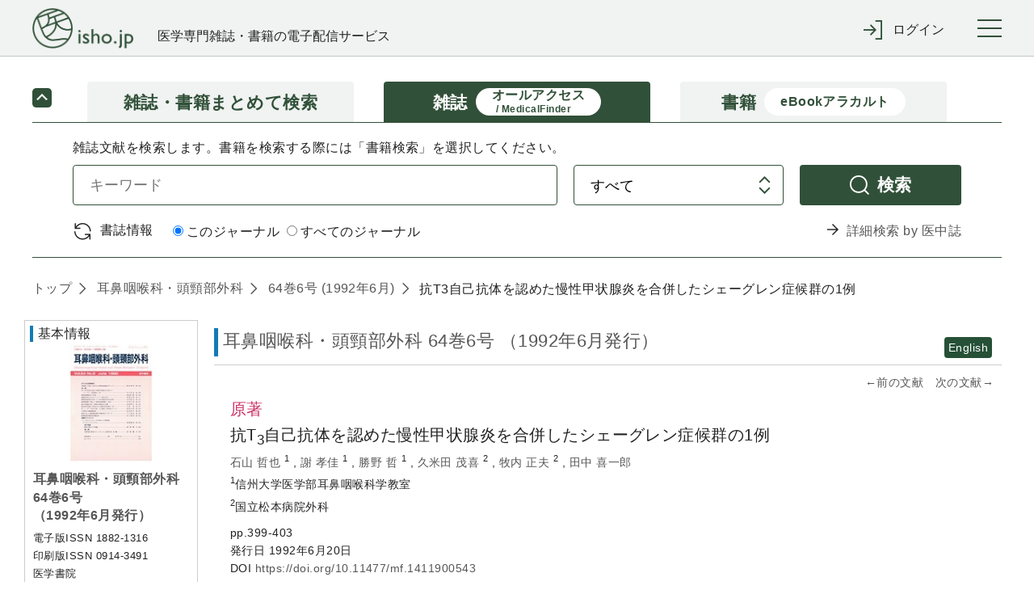

--- FILE ---
content_type: text/html;charset=UTF-8
request_url: https://webview.isho.jp/journal/detail/abs/10.11477/mf.1411900543
body_size: 101231
content:
<!DOCTYPE html PUBLIC "-//W3C//DTD XHTML 1.0 Strict//EN" "http://www.w3.org/TR/xhtml1/DTD/xhtml1-strict.dtd">

<html xmlns="http://www.w3.org/1999/xhtml">
<head>
  <script type="text/javascript" src="https://platform-api.sharethis.com/js/sharethis.js#property=6541f7f06bfce300199ee0ac&amp;product=inline-share-buttons&amp;source=platform" async="async" xml:space="preserve"></script>
  
  <!-- Google Tag Manager -->
  <script xml:space="preserve">
    /*<![CDATA[*/(function(w,d,s,l,i){w[l]=w[l]||[];w[l].push({'gtm.start':
    new Date().getTime(),event:'gtm.js'});var f=d.getElementsByTagName(s)[0],
    j=d.createElement(s),dl=l!='dataLayer'?'&l='+l:'';j.async=true;j.src=
    'https://www.googletagmanager.com/gtm.js?id='+i+dl;f.parentNode.insertBefore(j,f);
    })(window,document,'script','dataLayer','GTM-NVRRWBD');/*]]>*/
  </script>
  <!-- End Google Tag Manager -->

  
  <meta charset="UTF-8" />
  <meta http-equiv="X-UA-Compatible" content="IE=edge" />
  
    <title>抗T&lt;sub&gt;3&lt;/sub&gt;自己抗体を認めた慢性甲状腺炎を合併したシェーグレン症候群の1例 (耳鼻咽喉科・頭頸部外科 64巻6号) | 医書.jp</title>
  
  
  <meta name="author" content="" />
  <meta name="viewport" content="width=device-width, initial-scale=1" />

  <meta name="format-detection" content="telephone=no" />
  <meta name="format-detection" content="email=no" />
  <meta name="keywords" content="医学,医学書,看護,電子書籍,オンラインジャーナル,医療" />
  <meta name="description" content="No.1 医学電子出版物配信サイトへ！医書.jpは医学専門書籍・雑誌の幅広い医学情報を共通プラットフォームより配信します" />
  <meta property="og:site_name" content="医書ジェーピー" />
  <meta property="og:title" content="医学・医療の電子コンテンツ配信サービス" />
  <meta property="og:type" content="website" />
  <meta property="og:description" content="医書.jpは医学専門書籍・雑誌の幅広い医療情報を共通プラットフォームより配信します" />
  <meta property="og:image" content="" />
  <meta property="og:url" content="" />

  
  <link href="/css/front/layout.css" rel="stylesheet" />
  <link href="/css/front/main.css" rel="stylesheet" />
  <link href="/css/front/drawer.css" rel="stylesheet" />
  <link href="/css/front/layout2.css" rel="stylesheet" />
  <link rel="shortcut icon" href="/image/favicon.ico" />

  
  <script type="text/javascript" src="/js/jquery-2.2.3.min.js" xml:space="preserve"></script>
  <script type="text/javascript" src="/js/js.cookie.js" xml:space="preserve"></script>
  <script type="text/javascript" src="/js/front/xdr.js" xml:space="preserve"></script>
  <script type="text/javascript" src="/js/front/common.js" xml:space="preserve"></script>
  <script type="text/javascript" src="/js/front/common/jquery-3.4.1.min.js" xml:space="preserve"></script>
  <script type="text/javascript" src="/js/front/jquery.ellipsis.min.js" xml:space="preserve"></script>
  <script type="text/javascript" src="/js/front/common/iscroll.js" xml:space="preserve"></script>
  <script type="text/javascript" src="/js/front/common/drawer.js" xml:space="preserve"></script>
  <script type="text/javascript" src="/js/front/common/common.js" xml:space="preserve"></script>

  <script type="text/javascript" xml:space="preserve">
    /*<![CDATA[*/
    // ログイン表示
    function loginDisplay(loginType) {
      var postUrl = "/login/check-browser";
      $.ajax({
      url: postUrl,
      type: "POST",
      async: false,
      }).done(function(data) {
          if (data[0] == 'OK'){
              $('#loginMessage').remove();

          } else {
              document.getElementById("btnLogin").disabled = "true";
              htmlString = "<div id='loginMessage' class='tabContents'><div class='pageMsg caution'><p>";
              for (i = 0; i < 10; i++) {
                  if (data[i] != null) {
                      htmlString = htmlString + data[i] + "<br>";
                  }
              }
              htmlString = htmlString + "</p></div></div>";
              var div = document.getElementById(loginType);
              div.innerHTML = htmlString;
          }
      }).fail(function(xhr, status, error) {
          // 通信失敗時の処理
          $('#loginMessage').remove();
      }).always(function(arg1, status, arg2) {
          // 通信完了時の処理
          document.getElementById('loginArea').style.display = "";
      });
    }

　　// タブレット、スマホのメニュー表示
  $(function () {
      $(".menuInner .loginWrapperInner").css("display", "none");
      $('#menuTrigger').click(function () {
          if ($('.menuInner .loginWrapperInner').is(':hidden')) {
              if ($(this).hasClass("notlogin")) {
                $('#loginArea').slideDown();
              }
              $('.menuInner .loginWrapperInner').slideDown();
          } else {
              $('#loginArea').slideUp();
              $('.menuInner .loginWrapperInner').slideUp();
          }
      });
  });

    // 閉じる(ログイン)
    function loginClose() {
      document.getElementById('loginArea').style.display = "none";
      document.loginForm.id.value = "";
      document.loginForm.password.value = "";
      document.getElementById("btnLogin").disabled = "";
      $('#loginMessage').remove();
    }

    // 学認
    function collegeAction() {
      window.location.href = document.getElementById('collegeUrl').value;
      document.getElementById('loginArea').style.display = "none";
      document.loginForm.id.value = "";
      document.loginForm.password.value = "";
      document.getElementById("btnLogin").disabled = "";
      $('#loginMessage').remove();
    }

    // ログイン入力チェック
    function loginAction(btn, loginType) {
      btn.disabled = true;
      var postUrl = "/login/check-login";
      var id;
      var pass;
      if (loginType == 'loginMessageBoxCommon') {
          id = document.loginForm.id.value;
          pass = document.loginForm.password.value;
      } else {
          id = document.nextForm.id.value;
          pass = document.nextForm.password.value;
      }
      $.ajax({
      url: postUrl,
      type: "POST",
      async: false,
      dataType: "json",
      data: {
          id: id,
          password: pass
      }
      }).done(function(data) {
          if (data[0] == 'OK'){
              asystemLogin(btn, loginType);

          } else {
              btn.disabled = false;
              if (loginType == 'loginMessageBoxCommon') {
                  document.loginForm.password.value = "";
              } else {
                  document.nextForm.password.value = "";
              }
              htmlString = "<div id='loginMessage' class='tabContents'><div class='pageMsg caution'><p>";
              for (i = 0; i < 10; i++) {
                  if (data[i] != null) {
                      htmlString = htmlString + data[i] + "<br>";
                  }
              }
              htmlString = htmlString + "</p></div></div>";
              var div = document.getElementById(loginType);
              div.innerHTML = htmlString;
          }
      }).fail(function(xhr, status, error) {
          // 通信失敗時の処理
      }).always(function(arg1, status, arg2) {
          // 通信完了時の処理
      });
    }

    // Aシステム連携API(ログイン)実施
    function asystemLogin(btn, loginType) {
      var loginUrl = document.getElementById('loginUrl').value;
      var id;
      var pass;
      if (loginType == 'loginMessageBoxCommon') {
          id = document.loginForm.id.value;
          pass = document.loginForm.password.value;
      } else {
          id = document.nextForm.id.value;
          pass = document.nextForm.password.value;
      }
      $.ajax({
      url: loginUrl,
      type: "POST",
      crossDomain: true,
      async: false,
      dataType: "text",
      data: {
          userId: id,
          password: pass,
          flg: false
      },
      xhrFields : {withCredentials: true},
      success: function (response) {
          result = response.substr(response.indexOf("result") + 8, 4);
          if (result == 'true') {
              if (loginType == 'loginMessageBoxCommon') {
                  loginInfoCommon(btn, loginType);
              } else {
                  loginInfoToken(btn, loginType);
              }
          } else {
              btn.disabled = false;
              if (loginType == 'loginMessageBoxCommon') {
                  document.loginForm.password.value = "";
              } else {
                  document.nextForm.password.value = "";
              }
              htmlString = "<div id='loginMessage' class='tabContents'><div class='pageMsg caution'><p>";
              htmlString = htmlString + "ログインに失敗しました。" + "<br>";
              htmlString = htmlString + "</p></div></div>";
              var div = document.getElementById(loginType);
              div.innerHTML = htmlString;
              outputLog('ログインに失敗しました。', response.substr(response.indexOf("msg") + 6, response.length - response.indexOf("msg") + 6));
          }
      },
      error: function(data) {
              btn.disabled = false;
              if (loginType == 'loginMessageBoxCommon') {
                  document.loginForm.password.value = "";
              } else {
                  document.nextForm.password.value = "";
              }
              htmlString = "<div id='loginMessage' class='tabContents'><div class='pageMsg caution'><p>";
              htmlString = htmlString + "ログインに失敗しました。" + "<br>";
              htmlString = htmlString + "</p></div></div>";
              var div = document.getElementById(loginType);
              div.innerHTML = htmlString;
              outputLog('Aシステム連携(ログイン)に失敗しました。','');
      }
      });
    }

    // 会員情報取得(共通処理)
    function loginInfoCommon(btn, loginType) {
      var postUrl = "/login/login-info-common";
      $.ajax({
      url: postUrl,
      type: "POST",
      crossDomain: true,
      async: false,
      dataType: "json",
      xhrFields : {withCredentials: true},
      }).done(function(data) {
          if (data[0] == 'OK'){
              btn.disabled = false;
              if (data[1]) {
                  // 遷移先が指定されている場合
                  window.location.href = data[1];
              } else {
                  window.location.href = window.location.href;
              }
          } else {
              btn.disabled = false;
              if (loginType == 'loginMessageBoxCommon') {
                  document.loginForm.password.value = "";
              } else {
                  document.nextForm.password.value = "";
              }
              htmlString = "<div id='loginMessage' class='tabContents'><div class='pageMsg caution'><p>";
              for (i = 0; i < 10; i++) {
                  if (data[i] != null) {
                      htmlString = htmlString + data[i] + "<br>";
                  }
              }
              htmlString = htmlString + "</p></div></div>";
              var div = document.getElementById(loginType);
              div.innerHTML = htmlString;
          }
      }).fail(function(xhr, status, error) {
          // 通信失敗時の処理
      }).always(function(arg1, status, arg2) {
          // 通信完了時の処理
      });
    }

    // 会員情報取得(ログイン画面[token遷移あり])
    jQuery.support.cors = true;
    function loginInfoToken(btn, loginType) {
      var postUrl = "/login/login-info-token";
      $.ajax({
          url: postUrl,
          type: "POST",
          crossDomain: true,
          async: false,
          dataType: "json",
          xhrFields : {withCredentials: true},
      }).done(function(data) {
          if (data[0] == 'OK'){
             //btn.disabled = false;
             if (loginType == 'loginMessageBoxCommon') {
                  window.location.href = window.location.href;
             } else if (loginType == 'loginMessageBoxBase'){
                  var protocol = window.location.protocol;
                  var hostname = window.location.hostname;
                  var nextValue = protocol + '//' + hostname;
                  if (data[1] != null) {
                      nextValue = nextValue + data[1];
                      if("/" == data[1]){
                          var form = document.createElement('form');
                          form.action = data[1];
                          form.method = "POST";
                          input = document.createElement('input');
                          input.type = 'hidden';
                          input.name = "messageAlertFlg";
                          input.value = "true";
                          form.appendChild(input);
                          document.body.appendChild(form);
                          form.submit();
                          form = null;
                      } else {
                          window.location.href = nextValue;
                      }
                  } else {
                      window.location.href = nextValue;
                  }
             } else {
                  var protocol = window.location.protocol;
                  var hostname = window.location.hostname;
                  var nextValue = protocol + '//' + hostname;
                  if (document.nextForm.returnUrl.value != null) {
                      nextValue = nextValue + document.nextForm.returnUrl.value;
                  }
                  window.location.href = nextValue;
             }
          } else {
              btn.disabled = false;
              if (loginType == 'loginMessageBoxCommon') {
                  document.loginForm.password.value = "";
              } else {
                  document.nextForm.password.value = "";
              }
              htmlString = "<div id='loginMessage' class='tabContents'><div class='pageMsg caution'><p>";
              for (i = 0; i < 10; i++) {
                  if (data[i] != null) {
                      htmlString = htmlString + data[i] + "<br>";
                  }
              }
              htmlString = htmlString + "</p></div></div>";
              var div = document.getElementById(loginType);
              div.innerHTML = htmlString;
          }
      }).fail(function(xhr, status, error) {
          // 通信失敗時の処理
          if (status == '404') {
              location.href = '/404';
          }
      }).always(function(arg1, status, arg2) {
          // 通信完了時の処理
      });
    }

    /*<![CDATA[*/
    // Aシステム連携API(ログアウト)実施
    function asystemLogout() {
      var logoutUrl = document.getElementById('logoutUrl').value;
      var loginToken = document.getElementById('loginToken').value;
      if (loginToken == "" || loginToken == null)  {
          return;
      }
      $.ajax({
      url: logoutUrl,
      type: "POST",
      crossDomain: true,
      async: false,
      dataType: "text",
      data: {
          access_token: loginToken
      },
      xhrFields : {withCredentials: true},
      success: function (response) {
          result = response.substr(response.indexOf("result") + 8, 4);
          if (result == 'true') {
              bsystemLogout();
          } else {
              //alert('ログアウトに失敗しました。');
              //outputLog('ログアウトに失敗しました。', response.substr(response.indexOf("msg") + 6, response.length - response.indexOf("msg") + 6));
              bsystemLogout();
          }
      },
      error: function(data) {
          //alert('ログアウトに失敗しました。');
          //outputLog('Aシステム連携(ログアウト)に失敗しました。','');
          bsystemLogout();
      }
      });
    }

    // ログアウトBシステム
    function bsystemLogout() {
      var postUrl = "/logout/logoutAction";
      $.ajax({
      url: postUrl,
      type: "POST",
      crossDomain: true,
      async: false,
      dataType: "json",
      xhrFields : {withCredentials: true},
      }).done(function(data) {
          if (data[0] == 'OK'){
              if (data[1] != null){
                  window.location.href = '/' + data[1];
              } else {
                  window.location.href = '/';
              }

          } else {
              alert('ログアウトに失敗しました。');
          }
      }).fail(function(xhr, status, error) {
          // 通信失敗時の処理
          alert('ログアウトに失敗しました。');
          outputLog('Aシステム連携(ログアウト)に失敗しました。','');
      });
    }

    // ログ出力
    function outputLog(mess, msg) {
      var postUrl = "/login/output";
      $.ajax({
      url: postUrl,
      type: "POST",
      crossDomain: true,
      async: false,
      dataType: "json",
      data: {
          mess: mess,
          msg: msg
      },
      xhrFields : {withCredentials: true},
      }).done(function(data) {
      }).fail(function(xhr, status, error) {
      });
    }

      // 頭文字クリック時
      function searchInitialTopAction(initial) {
          $("input[name='initial']").val(initial)
          document.journalRankingTopForm.submit();
      }

    function showBibliography(){
      var freeWord = document.getElementById("searchJournalForm");
      var bibliography = document.getElementById("searchVolumeForm");

      freeWord.style.display = "none";
      bibliography.style.display = "block";
    }

    function showFreeWord(){
        var freeWord = document.getElementById("searchJournalForm");
        var bibliography = document.getElementById("searchVolumeForm");

        freeWord.style.display = "block";
        bibliography.style.display = "none";
    }

    // オンロード時
    function onloadControl(){
        var logoutOperation = document.getElementById('logoutOperation');
        if(logoutOperation != null){
            logoutOperation = document.getElementById('logoutOperation').value;
            if(logoutOperation == '1') {
                asystemLogout();
            }
        }
    }
    window.onload = onloadControl;

    $(function() {
      $('#loginForm .inputLine input').keypress(function(e) {
        if(13 === e.keyCode) {
          $('#btnLogin').click();
        }
      });
    });

    /*]]>*/

  </script>
  <script type="text/javascript" xml:space="preserve">
    $(function() {
      //ログアウト処理
      $('a[href="/logout"]').click(function() {
        $.get("/logout", {}, function(res) {
          if (res.ret == 'redirect') {
            location.href = "/";
          } else {
            if ($('#logoutUrl').length == 0) {
              $('body').append('<input type="hidden" name="logoutUrl" id="logoutUrl" />');
            }
            $('#logoutUrl').val(res.logoutUrl);
            if ($('#loginToken').length == 0) {
              $('body').append('<input type="hidden" name="loginToken" id="loginToken" />');
            }
            $('#loginToken').val(res.loginToken);
            asystemLogout();
          }
        });
        return false;
      });
      //共通IDログアウト
      $('#cidLogout,#cidLogoutSp').click(function() {
        return window.confirm("施設共通IDをログアウトしますか？");
      });
    });
  </script>
  <script type="text/javascript" xml:space="preserve">
    $('.ellipsis3').ellipsis({row: 3});
  </script>
  <script xml:space="preserve">
    window.dataLayer = window.dataLayer || [];
    function gtag(){dataLayer.push(arguments);}
    gtag('js', new Date());

    gtag('config', 'UA-110938575-1');
  </script>
  <script type="text/javascript" xml:space="preserve">
    // 年間購読に遷移する
    function forwardMjSetting(){
      var form = document.createElement('form');
      form.action = '/mjSetting';
      form.method = 'post';
      document.body.appendChild(form);
      form.submit();
    }
    // storeのシリアル番号入力サイトを別タブで表示する
    function forwardSerialIndex(serialIndex){
      window.open(serialIndex);
      return false
    }
  </script>
  <script type="text/javascript" xml:space="preserve">
    $(document).ready(function(){
      //cookieをみてチェックを付ける
      $(function(){
        let checkedVal = $('[name="contractOnly"]').prop('checked');
        if(!checkedVal){
          let contractOnlyVal = Cookies.get('contractOnlyCheckedVal');
          if(typeof contractOnlyVal != 'undefined'){
            $('.search-main-tab-content [name="contractOnly"]').prop('checked', contractOnlyVal).change();
            $('.search-main-tab-content-other [name="contractOnly"]').prop('checked', contractOnlyVal).change();
          }
        }
      });

      // ジャーナル時、検索タブのラジオボタン制御
      var journalLink = $('#journalBreadcrumbs a[href^="/journal/toc/current/"]');
      if (journalLink.length > 0) {
        var journalId = $(journalLink).attr('href').replace('/journal/toc/current/', '');
        $('#search-main-tab-content .journalSelect').data('journalId', journalId);
        $('#search-main-tab-content .under-contract-2').hide();
      } else {
        $('#search-main-tab-content .journalSelect').hide();
      }

      //「契約中のコンテンツのみ」のチェックボックスの値をcookieに保存する
      $('[name="contractOnly"]').change(function(){
        let checkedVal = $(this).prop('checked');
        if(checkedVal){
          Cookies.set('contractOnlyCheckedVal', checkedVal);
        }else{
          Cookies.remove('contractOnlyCheckedVal');
        }
      });

    // ジャーナル時、検索タブのラジオボタン処理
    $("#formlink").on('click', function () {
      if (!$(this).hasClass('disabled')) {
        var form = $(this).closest('form');
        if ($(form).find('.journalSelect').length > 0) {
          var journalSelect = $(form).find('.journalSelect');
            if ($(journalSelect).find('input[value="this"]').is(":checked")) {
               $(form).append($('<input type="text" />').attr({'type': 'hidden', 'name': 'journalNameFacet', 'value': $(journalSelect).data('journalId')}));
            }
        }
        $(form).submit();
      }
      return false;
    });

    });

  </script>
  <script type="text/javascript" xml:space="preserve">
    $(document).ready(function(){
      var currentTime = new Date();

      var day = currentTime.getDate();
      var month = currentTime.getMonth() + 1;
      var year = currentTime.getFullYear();

      var todayText = "(" + year + "年" + month + "月" + day + "日現在)"

      // var texts = document.getElementsByName('today');
      // console.log(document.getElementsByName('today'));
      // texts[0].innerHTML = todayText;
      // texts[1].innerHTML = todayText;
      // texts[2].innerHTML = todayText;

      $('span[name="today"]').each(function() {
        $(this).text(todayText);
      });

      // ロゴURL生成
      var postUrl = "/logo-create-data";
      $.ajax({
          url: postUrl,
          type: "POST",
          async: false,
          dataType: "json"
      }).done(function(data) {
        $("#logoUrl").attr("href", data[0]);
      }).fail(function(xhr, status, error) {
          // 通信失敗時の処理
      }).always(function(arg1, status, arg2) {
          // 通信完了時の処理
      });

    })
  </script>
  <style type="text/css" xml:space="preserve">
    @media (min-width: 64em) {
      .pcWidth { width: 955px; }
    }
  </style>
  <style xml:space="preserve">
    .itemList #secondary .secondaryInner .subSearchBox .moreFacet {
        padding-left: 10px;
        font-size: smaller;
        cursor: pointer;
    }
    .itemList #secondary .secondaryInner .openOtherFacet,
    .itemList #secondary .secondaryInner .closeOtherFacet {
        margin-top: 10px;
        cursor: pointer;
    }
    .itemList #secondary .secondaryInner .closeOtherFacet,
    .itemList #secondary .secondaryInner .otherFacet {
        display: none;
    }
    .subParentList.facet a input[type="checkbox"] {
        pointer-events: none;
    }
  </style>

  <script src="/js/front/jquery.matchHeight-min.js" xml:space="preserve"></script>
  <link href="/css/front/main.css" rel="stylesheet" />
  <link href="/css/front/jats.css" rel="stylesheet" />
  <link rel="stylesheet" href="/css/front/remodal.css" />
  <link rel="stylesheet" href="/css/front/remodal-default-theme.css" />
  <script src="/js/front/remodal.js" type="text/javascript" xml:space="preserve"></script>
  <script type="text/javascript" src="/js/front/mesapp.js" xml:space="preserve"></script>
  <script type="text/javascript" xml:space="preserve">

    <!--
    //関連文献のもっと見る
    $(function () {
        $('.more').prev().hide();
        $('.more').click(function () {
            if ($(this).prev().is(':hidden')) {
                $(this).prev().slideDown();
                $(this).text('閉じる').addClass('close');
            } else {
                $(this).prev().slideUp();
                $(this).text('もっと見る').removeClass('close');
            }
        });
    });

    //文献概要と目次の開閉
    $(document).ready(function(){
        $('.panelActionTrigger_1').click(function(){
            if ($(this).next().is(':hidden')) {
                $(this).next().slideDown("slow");
            } else {
                $(this).next().slideUp("slow");
            }
        });
        $('.panelActionTrigger_2').click(function(){
            if ($(this).next().is(':hidden')) {
                $(this).next().slideDown("slow");
            } else {
                $(this).next().slideUp("slow");
            }
        });
    });

    //概要と1ページ目のタブ出し分け
    $(document).ready(function(){
        $('#firstPage').hide();
        $('#firstTab').click(function(){
            $('#firstPage').show();
            $('#abs').hide();
            $('#firstTab').addClass('current');
            $('#absTab').removeClass('current');
        });
        $('#absTab').click(function(){
            $('#firstPage').hide();
            $('#abs').show();
            $('#firstTab').removeClass('current');
            $('#absTab').addClass('current');
        });
        var tab = $(':hidden[name="firstPageTab"]').val();
        if (tab == 'firstPageTab') {
            $('#firstPage').show();
            $('#abs').hide();
            $('#firstTab').addClass('current');
            $('#absTab').removeClass('current');
        }
    });

    //外部遷移OKでAサイトへ
    $(document).ready(function(){
        $('.goOut').click(function () {
            var product_val = $(':hidden[name="productId"]').val();
            var aUrl = $(':hidden[name="ppvCartUrl"]').val();
            var cartUrl = $(':hidden[name="cartUrl"]').val();
            var win = window.open('', '_blank');
            $.ajax({
                url: aUrl,
                type: 'POST',
                dataType: 'json',
                data: { product: product_val,},
                xhrFields : {withCredentials: true}, //@f2追加
                success: function (response) {
                    if (response.popup == 'true') {
                        win.location.href = cartUrl;
                    } else if (response.popup == 'false') {
                        win.alert("この商品は既に追加されています");
                        win.location.href = cartUrl;
                    } else if (response.popup == 'purchase') {
                        win.alert("この商品は既に購入済です");
                        win.location.href = cartUrl;
                    } else if (response.popup == 'limit') {
                        win.alert("カートは100件以上登録できません");
                        win.location.href = cartUrl;
                    }
                },
                error: function (XMLHttpRequest, textStatus, errorThrown) {
                    win.close();
                    alert("カートへの追加に失敗しました");
                }
            });
        });
    });



    //ログイン
    function collegeAction() {
        window.location.href = document.getElementById('collegeUrl').value;
    }

    //英語表記の切替
    $(function() {
        $('.englishFlg').click(function(){
            var flg = $(this).attr('value');

            if(flg=='1'){
                //リクエストが英語の場合
                $('.En').addClass('none');
                $('.En').removeClass('display');
                //タイトルのinlineなくす
                $('.headingText .title.En').removeClass('inline');
                $('.Jp').removeClass('none');
                $('.Jp').addClass('display');
                //タイトルのinlineつける
                $('.headingText .title.Jp').addClass('inline');
            } else {
                //リクエストが日本語の場合
                $('.En').removeClass('none');
                $('.En').addClass('display');
                //タイトルのinlineつける
                $('.headingText .title.En').addClass('inline');
                $('.Jp').addClass('none');
                $('.Jp').removeClass('display');
                //タイトルのinlineけす
                $('.headingText .title.Jp').removeClass('inline');
            }

            setTitle();
            return false;
        });
    });

    //タブ内の行き来
    $(function() {
        $('.tabs').click(function() {
            //今の表示言語を取得　
            var flg = $('span.englishFlg.display').attr('value');
            //遷移先URLを判断
            var id = $(this).parent('li').attr('id');
            var param = '';
            if(flg =='1' || flg =='2') {
                param = '?englishFlg=' + flg;
            }

            if (id == 'citedBy') { //サイト内被引用
                location.href = '/journal/detail/citedby/' + $(this).attr('value') + param;
            } else if (id == 'ref') { //参考文献
                location.href = '/journal/detail/ref/' + $(this).attr('value') + param;
            } else if (id=='html') { //全文HTML
                location.href = '/journal/detail/full/' + $(this).attr('value') + param;
            } else if (id=='firstTab') { //1ページ目
                if (flg =='1' || flg =='2'){
                    var params = '?p=firstTab&englishFlg=' + $('span.englishFlg.display').attr('value');
                    location.href = '/journal/detail/abs/' + $(this).attr('value') + params;
                } else {
                    location.href = '/journal/detail/abs/' + $(this).attr('value') + '?p=firstTab';
                }
            } else {
                location.href = '/journal/detail/abs/' + $(this).attr('value') + param;
            }
            return false;
        });
    });
//-->

  </script>

  <script xml:space="preserve">
    /*<![CDATA[*/
    // パンくずはタグなしで表示する
    $(document).ready(function(){
    var articleList = [{'createDate':'2017-08-17T08:04:14.000+09:00','createUser':'batch','deleteFlag':'0','doi':'10.11477/mf.1411900543','editDate':'2017-08-17T08:04:14.000+09:00','editUser':'batch','journalId':'09143491','subTitle':'','substituteTitle':'','title':'\u6297T<sub>3<\/sub>\u81EA\u5DF1\u6297\u4F53\u3092\u8A8D\u3081\u305F\u6162\u6027\u7532\u72B6\u817A\u708E\u3092\u5408\u4F75\u3057\u305F\u30B7\u30A7\u30FC\u30B0\u30EC\u30F3\u75C7\u5019\u7FA4\u306E1\u4F8B','titleSeq':0}]
    var articleTitle;
    var tagList = ["<b>","</b>","<i>","</i>","<span style=\"font-family: Courier New\">","<span style=\"font-family: Times New Roman\">","<span style=\"font-family: sans-serif; font-size: 80%\">","<span style=\"font-variant: small-caps\">","<span style=\"text-decoration: overline\">","<span style=\"text-decoration: line-through\">","<sup>","</sup>","<sub>","</sub>","<u>","</u>","<span style=\"text-decoration: underline\">","<span style=\"text-transform: none\">","<ruby>","</ruby>","<rb>","</rb>","<rt>","</rt>","<rp>","</rp>","</span>","<br/>"];

    $.each(articleList, function(i, article) {
        articleTitle = article.title;
        $.each(tagList, function(j, tag) {
            articleTitle = articleTitle.replace(new RegExp(tag,"g"),"");
        });
        $('#articleTitle span').eq(i).text(articleTitle);
        });
    });
    /*]]>*/

  </script>
  <script type="text/javascript" xml:space="preserve">
        var defaultTitle = '医書.jp';
        function setTitle() {
            var title =  $.trim($('.paperDetailWrapper .itemTile > .display').text()) +
                '(' + $.trim($('.primaryInner .itemName > .display .journalName').text()) +
                ' ' + $.trim($('.primaryInner .itemName > .display .volIssue').text()) + ')' +
                ' | ' + defaultTitle;
            $('title').text(title);
        }

  </script>

  <script type="text/javascript" xml:space="preserve">
  $(document).ready(function(){
      var addthis_share = {
       title: '\u6297T<sub>3<\/sub>\u81EA\u5DF1\u6297\u4F53\u3092\u8A8D\u3081\u305F\u6162\u6027\u7532\u72B6\u817A\u708E\u3092\u5408\u4F75\u3057\u305F\u30B7\u30A7\u30FC\u30B0\u30EC\u30F3\u75C7\u5019\u7FA4\u306E1\u4F8B (\u8033\u9F3B\u54BD\u5589\u79D1\u30FB\u982D\u9838\u90E8\u5916\u79D1 64\u5DFB6\u53F7) | \u533B\u66F8.jp'
    };
    $('.sharethis-inline-share-buttons').attr('data-title',addthis_share.title);
  });
  </script>
</head>
<body>

  <!-- Google Tag Manager (noscript) -->
  <noscript>
    <iframe src="https://www.googletagmanager.com/ns.html?id=GTM-NVRRWBD" height="0" width="0" style="display:none;visibility:hidden"></iframe>
  </noscript>
  <!-- End Google Tag Manager (noscript) -->

<div class="wrapper drawer drawer--right" id="top">
  <!-- container start -->
  <div class="container">

    <header class="global-header" roll="banner">
    <div class="global-header-container">
      <div class="global-header-title">
        <h1 class="global-header-title-logo"><a id="logoUrl" shape="rect" href=""><img src="/image/front/common/logo.png" alt="" /></a></h1>
        <div class="global-header-title-catch">医学専門雑誌・書籍の電子配信サービス</div>
      </div>

      <div class="global-header-pulldown">
        <ul class="pulldown-menu">

          

          

          <li class="pulldown-menu-item">
            <div class="pulldown-menu-bt icon-enter"><span class="only-pc">ログイン</span><span class="only-sp">ログイン</span></div>
            <div class="pulldown-menu-body">
              <ul>
                <li><a href="javascript:void(0);" onclick="loginDisplay('loginMessageBoxCommon');" class="pulldown-menu-close" shape="rect">マイページログイン</a></li>
                <li><a href="/cid" shape="rect"><span class="btn">施設共通IDでログイン</span></a></li>
                <li><a href="javascript:void(0);" onclick="collegeAction();return false;" shape="rect">学認でログイン</a></li>
              </ul>
            </div>
          </li>
        </ul>
      </div>

      <button type="button" class="drawer-toggle drawer-hamburger">
        <span class="sr-only">toggle navigation</span>
        <span class="drawer-hamburger-icon"></span>
      </button>
    </div>

    <nav class="global-nav drawer-nav" role="navigation"><div class="global-nav-container">
      <ul class="global-nav-list">
        <li><a href="/journal/ranking" shape="rect">雑誌文献閲覧数ランキング</a></li>
        <li><a href="/book/ranking" shape="rect">書籍閲覧数ランキング</a></li>
      </ul>
      <ul class="global-nav-list">
        <li><a href="/about" shape="rect">本サイトについて</a></li>
        <li><a href="https://www.youtube.com/channel/UC367WPRX8QuyV-JNhv-km2A" target="_blank" shape="rect">利用マニュアル等(YouTube)</a></li>
        <li><a href="/information" shape="rect">お知らせ</a></li>
        <li><a href="/inquiry" target="_blank" rel="noopener noreferrer" shape="rect">お問い合わせ</a></li>
      </ul>
      <ul class="global-nav-list">
        <li><a href="https://store.isho.jp/" target="_blank" shape="rect">医学電子書籍販売サイト(個人利用)</a></li>
      </ul>
    </div></nav><!--/.global-nav-->

    <div id="loginArea" style="display: none; background-color: #fff; text-align: left;">
      <br />
      <form id="loginForm" name="loginForm" method="post" enctype="application/x-www-form-urlencoded">
        <div class="inputBox loginSubWrapper">
          <div id="loginMessageBoxCommon">
          </div>
          <div class="inputLine login">
            <dl>
              <dt>メールアドレス</dt>
              <dd><input type="text" class="inputLengthMax" placeholder="" name="id" id="id" value="" /></dd>
            </dl>
            <br />
            <dl>
              <dt>パスワード</dt>
              <dd><input type="password" class="inputLengthMax" placeholder="" name="password" autocomplete="off" id="password" value="" /></dd>
            </dl>
          </div>
          <br />
          <div class="submitBox">
            <input type="button" value="ログイン" class="btn" id="btnLogin" name="login" onclick="loginAction(this, 'loginMessageBoxCommon');return false;" />
            <input type="button" value="× 閉じる" class="btn close" name="close" onclick="loginClose();" />
            <br /><br />
            <span class="linkText">
              <a href="https://store.isho.jp/member/reset-password" target="_blank" shape="rect"><span>パスワードを忘れた場合</span></a>
              &nbsp;&nbsp;&nbsp;&nbsp;&nbsp;&nbsp;&nbsp;
              <a href="https://store.isho.jp/lightmember-apply/input-member" target="_blank" shape="rect"><span>新しくユーザー登録する</span></a>
              &nbsp;&nbsp;&nbsp;&nbsp;&nbsp;&nbsp;&nbsp;
            </span>
          </div>
        </div>
      </form>
    </div>
    <input type="hidden" name="loginUrl" id="loginUrl" value="https://store.isho.jp/index/login" />
    <input type="hidden" name="logoutUrl" id="logoutUrl" value="https://store.isho.jp/index/b-logout" />
    <input type="hidden" name="logoutOperation" id="logoutOperation" value="" />
    <input type="hidden" name="loginToken" id="loginToken" value="" />
    <input type="hidden" name="collegeUrl" id="collegeUrl" value="https://webview.isho.jp/Shibboleth.sso/DS" />
  </header>

    <!-- Main start -->
    <div class="main" role="main">
      <!--【メインコンテンツここから】-->
      <div class="main-wrapper">
        
    <div class="search-main search-main-compact">
      <ul class="search-main-tab">
        <li class="search-main-tab-bt">
          <a href="/search" class="topLink" shape="rect">
            <div>雑誌・書籍</div><div>まとめて検索</div>
          </a>
        </li>
        <li class="search-main-tab-bt active">
          <a href="/journal" class="topLink" shape="rect">
            <div>雑誌</div><div class="sub-caption"><span>オールアクセス</span><br /><span>/ MedicalFinder</span></div>
          </a>
        </li>
        <li class="search-main-tab-bt">
          <a href="/book" class="topLink" shape="rect">
            <div>書籍</div><div class="sub-caption">eBookアラカルト</div>
          </a>
        </li>
      </ul>
      <div class="tab-content-toggle-bt active"><!--toggle navigation--></div>
      <div class="search-main-tab-content" id="search-main-tab-content">
        <div class="search-main-tab-content-item all-access">
          <p>雑誌文献を検索します。書籍を検索する際には「書籍検索」を選択してください。</p>
          <div class="search-main-form">
            <form method="get" class="searchJournalForm" id="searchJournalForm" enctype="application/x-www-form-urlencoded" action="/search/result">
              <input type="hidden" name="contentType" value="1" />
              <p class="form-row">
                  <span>
                      <input type="text" placeholder="キーワード" class="keyword" name="phrase" />
                  </span>
                <span>
                      <select name="target">
                          <option value="phrase">すべて</option>
                          <option value="title">タイトル</option>
                          <option value="authors">著者</option>
                          <option value="journal_feature">特集名</option>
                          <option value="keywords">キーワード</option>
                      </select>
                  </span>
                <span>
                        <a id="formlink" href="javascript:void(0);" class="bt bt-search" shape="rect">検索</a>
                    </span>
              </p>
              <p class="form-row">
                  
                <span>
                      <a onclick="showBibliography()" class="ico-reload" shape="rect">書誌情報</a>
                  </span>
                <span class="journalSelect">
                    <span>
                        <label class="radio"><input type="radio" name="range" value="this" checked="checked" />このジャーナル</label>
                    </span>
                    <span>
                        <label class="radio"><input type="radio" name="range" value="all" />すべてのジャーナル</label>
                    </span>
                  </span>
                <span class="detailed-search">
                      <a class="ico-arrow-right" shape="rect" href="/externalSearch/result">詳細検索 by 医中誌</a>
                  </span>
              </p>
              <input type="hidden" id="searchType" name="searchType" value="1" />
            </form>
            <form method="get" class="searchVolumeForm" id="searchVolumeForm" style="display:none;" enctype="application/x-www-form-urlencoded" action="/search/volume">
              <p class="form-row">
                      <span>
                          <select name="journalId">
                              <option value="24321265" data-alt="クリニカルエンジニアリング"><span>Clinical Engineering</span></option>
                              <option value="02873796"><span>細胞工学（一部の論文のみ）</span></option>
                              <option value="04851412"><span>臨床栄養</span></option>
                              <option value="00440035"><span>薬局</span></option>
                              <option value="27603598"><span>Rp.+ レシピプラス</span></option>
                              <option value="03891887"><span>Medical Technology</span></option>
                              <option value="03012611"><span>検査と技術</span></option>
                              <option value="04851420"><span>臨床検査</span></option>
                              <option value="2189356X" data-alt="キャンサーボードオブザブレスト"><span>CANCER BOARD of the BREAST</span></option>
                              <option value="21896410" data-alt="キャンサーボードスクウェア"><span>Cancer Board Square</span></option>
                              <option value="24360287"><span>胆膵Oncology Forum</span></option>
                              <option value="02895803" data-alt="フォルマメディカ"><span>Pharma Medica</span></option>
                              <option value="00392359"><span>医学のあゆみ</span></option>
                              <option value="0370999X"><span>診断と治療</span></option>
                              <option value="03709531"><span>生体の科学</span></option>
                              <option value="21888051"><span>総合診療</span></option>
                              <option value="0917138X" data-alt="ジム"><span>JIM</span></option>
                              <option value="24334030"><span>感染制御と予防衛生</span></option>
                              <option value="18814964"><span>感染対策ICTジャーナル</span></option>
                              <option value="03685187"><span>公衆衛生</span></option>
                              <option value="27583597" data-alt="ビヨンダー"><span>BeyondER</span></option>
                            　<option value="09101551" data-alt="メディカルプラクティス"><span>Medical Practice</span></option>
                              <option value="00257699" data-alt="メディチーナ"><span>medicina</span></option>
                              <option value="24329452"><span>臨床雑誌内科</span></option>
                            　<option value="00225207"><span>治療</span></option>
                              <option value="09185259"><span>J. of Clinical Rehabilitation</span></option>
                              <option value="18813526" data-alt="ザジャパニーズジャーナルオブリハビリテーションメディスン"><span><span class="small">The Japanese Journal of</span><br />Rehabilitation Medicine</span></option>
                              <option value="02894920"><span>作業療法</span></option>
                              <option value="09151354"><span>作業療法ジャーナル</span></option>
                              <option value="03869822"><span>総合リハビリテーション</span></option>
                              <option value="18805523"><span>地域リハビリテーション</span></option>
                              <option value="09150552"><span>理学療法ジャーナル</span></option>
                              <option value="03869849"><span>理学療法と作業療法</span></option>
                              <option value="13440969"><span>感染と抗菌薬</span></option>
                              <option value="13417266"><span>JSES 内視鏡外科</span></option>
                              <option value="02865394"><span>関節外科　基礎と臨床</span></option>
                              <option value="03874095"><span>整形・災害外科</span></option>
                              <option value="24329444"><span>臨床雑誌整形外科</span></option>
                              <option value="05570433"><span>臨床整形外科</span></option>
                              <option value="24323268"><span>呼吸器ジャーナル</span></option>
                              <option value="13426591" data-alt="ハートビュー"><span>Heart View</span></option>
                              <option value="24323284"><span>循環器ジャーナル</span></option>
                              <option value="04523458"><span>呼吸と循環</span></option>
                              <option value="2433250X" data-alt="インテスティン"><span>INTESTINE</span></option>
                              <option value="13499629" data-alt="ザジーアイフォーフロント"><span>THE GI FOREFRONT</span></option>
                              <option value="05362180"><span>胃と腸</span></option>
                              <option value="09153217"><span>消化器内視鏡</span></option>
                              <option value="24332488" data-alt="臨床消化器内科"><span>臨牀消化器内科</span></option>
                              <option value="03852393"><span>臨床泌尿器科</span></option>
                              <option value="24332496"><span>腎と骨代謝</span></option>
                              <option value="03852156"><span>腎と透析</span></option>
                              <option value="2433247X" data-alt="臨床透析"><span>臨牀透析</span></option>
                              <option value="1340220X" data-alt="ホルモンフロンティアインジャイネコロジー"><span>HORMONE FRONTIER IN GYNECOLOGY</span></option>
                              <option value="13478176"><span>糖尿病診療マスター</span></option>
                              <option value="00068969" data-alt="ブレインアンドナーブ"><span>Brain and Nerve　脳と神経</span></option>
                              <option value="00018724"><span>神経研究の進歩</span></option>
                              <option value="18816096" data-alt="ブレインアンドナーブ"><span>BRAIN and NERVE</span></option>
                              <option value="24360449"><span>MD Frontier</span></option>
                              <option value="09144412"><span>脊椎脊髄ジャーナル</span></option>
                              <option value="03012603"><span>Neurological Surgery 脳神経外科</span></option>
                              <option value="13495828"><span>言語聴覚研究</span></option>
                              <option value="04881281"><span>精神医学</span></option>
                              <option value="21879613" data-alt="フロンティアーズインアルコーリズム"><span>Frontiers in Alcoholism</span></option>
                              <option value="00099252"><span>臨床放射線</span></option>
                              <option value="24321281"><span>画像診断</span></option>
                              <option value="18825087"><span>肝胆膵画像</span></option>
                              <option value="13443399"><span>消化器画像</span></option>
                              <option value="09111069"><span>臨床画像</span></option>
                              <option value="09106820" data-alt="ジョウンズ"><span>JOHNS</span></option>
                              <option value="00215228"><span>形成外科</span></option>
                              <option value="24329436"><span>胸部外科</span></option>
                              <option value="09143491"><span>耳鼻咽喉科・頭頸部外科</span></option>
                              <option value="00374423"><span>手術</span></option>
                              <option value="03856313"><span>小児外科</span></option>
                              <option value="13446703"><span>日本内視鏡外科学会雑誌</span></option>
                              <option value="03869857"><span>臨床外科</span></option>
                              <option value="24329428"><span>臨床雑誌外科</span></option>
                              <option value="13408836" data-alt="リサ"><span>LiSA</span></option>
                              <option value="1344932X"><span>LiSA別冊</span></option>
                              <option value="00214892"><span>麻酔</span></option>
                              <option value="24334316"><span>別冊整形外科</span></option>
                              <option value="1884555X" data-alt="フィータルアンドネオネイタルメディシン"><span>Fetal &amp; Neonatal Medicine</span></option>
                              <option value="03869792"><span>産科と婦人科</span></option>
                              <option value="05584728"><span>産婦人科の実際</span></option>
                              <option value="03869865"><span>臨床婦人科産科</span></option>
                              <option value="03869881"><span>周産期医学</span></option>
                              <option value="2436570X"><span>皮膚科</span></option>
                              <option value="00181404"><span>皮膚科の臨床</span></option>
                              <option value="24340340"><span>皮膚病診療</span></option>
                              <option value="00214973"><span>臨床皮膚科</span></option>
                              <option value="21886156"><span>臨床皮膚泌尿器科</span></option>
                              <option value="13443151"><span>チャイルドヘルス</span></option>
                              <option value="00374121"><span>小児科</span></option>
                              <option value="03869806"><span>小児科診療</span></option>
                              <option value="03856305"><span>小児内科</span></option>
                              <option value="03869679"><span>耳鼻咽喉科</span></option>
                              <option value="18814263"><span>Frontiers in Dry Eye</span></option>
                              <option value="1345854X" data-alt="フロンティアズイングラコーマ"><span>Frontiers in Glaucoma</span></option>
                              <option value="00164488"><span>眼科</span></option>
                              <option value="03705579"><span>臨床眼科</span></option>
                              <option value="21880409" data-alt="ホスピタリスト">Hospitalist</option>
                              <option value="03852377"><span>病院</span></option>
                              <option value="18834833" data-alt="インテンシビスト"><span>INTENSIVIST</span></option>
                              <option value="09110194"><span>エキスパートナース</span></option>
                              <option value="24328723" data-alt="癌看護"><span>がん看護</span></option>
                              <option value="24370150"><span>コミュニティケア</span></option>
                              <option value="03869830"><span>看護学雑誌</span></option>
                              <option value="09171355"><span>看護管理</span></option>
                              <option value="00471895"><span>看護教育</span></option>
                              <option value="00228370"><span>看護研究</span></option>
                              <option value="13478168"><span>助産雑誌</span></option>
                              <option value="00471836"><span>助産婦雑誌</span></option>
                              <option value="13432761"><span>精神看護</span></option>
                              <option value="24370193"><span>日本看護協会機関誌「看護」</span></option>
                              <option value="13488333"><span>保健師ジャーナル</span></option>
                              <option value="00471844"><span>保健婦雑誌</span></option>
                              <option value="13417045"><span>訪問看護と介護</span></option>
                              <option value="09168710"><span>精神療法</span></option>
                              <option value="13459171"><span>臨床心理学</span></option>
                              <option value="13435728"><span>社会保険旬報</span></option>
                              <option value="" disabled="disabled">---------------------</option>
                              <option value="09146423" data-alt="日本癌看護学会誌"><span>日本がん看護学会誌</span></option>
                              <option value="13452606"><span>日本看護医療学会雑誌</span></option>
                              <option value="02875330"><span>日本看護科学会誌</span></option>
                              <option value="13413007"><span>日本看護診断学会誌（看護診断）</span></option>
                              <option value="1883244X"><span>日本看護倫理学会誌</span></option>
                              <option value="13450204"><span>日本災害看護学会誌</span></option>
                              <option value="13447327"><span>日本腎不全看護学会誌</span></option>
                              <option value="13428497"><span>日本糖尿病教育・看護学会誌</span></option>
                              <option value="18822495"><span>日本母子看護学会誌</span></option>
                              <option value="13469665"><span>日本老年看護学会誌（老年看護学）</span></option>
                          </select>
                          <input type="text" placeholder="巻" class="keyword-short" name="volume" />
                          <input type="text" placeholder="号" class="keyword-short" name="issue" />
                          <input type="text" placeholder="ページ" class="keyword-short" name="page" />
                      </span>
                <span>
                      <a href="javascript:searchVolumeForm.submit();" class="bt bt-search" shape="rect">検索</a>
                  </span>
              </p>
              <p class="form-row">
                  <span>
                      <a onclick="showFreeWord()" class="ico-reload" shape="rect">フリーワード</a>
                  </span>
                <span class="detailed-search">
                      <a class="ico-arrow-right" shape="rect" href="/externalSearch/result">詳細検索 by 医中誌</a>
                  </span>
              </p>
            </form>
          </div>
        </div><!--/.search-main-tab-content-item all-access-->
      </div><!--/.search-main-->
    </div>
  
        <ul id="journalBreadcrumbs" class="breadcrumbs">
          <li><a href="/journal" shape="rect">トップ</a></li>
          <li><a shape="rect" href="/journal/toc/current/09143491">
            耳鼻咽喉科・頭頸部外科
          </a></li>
          <li><a shape="rect" href="/journal/toc/09143491/64/6">
            64巻6号
            (1992年6月)
          </a></li>
          <li id="articleTitle">
            
              <span></span>
              
            
          </li>
        </ul>
      </div>

      <div class="contentWrapper typeSubcolumn journal itemDetail">
        <div class="content">

          <div id="primary">
            <div class="primaryInner">
              <h1>
                <!--英語表記時-->
                

                <!--日本語表記時-->
                <span class="headingText itemName">
                                    <div class="title En none">
                                        <a shape="rect" href="/journal/toc/09143491/64/6">
                                        <span class="journalName">
                                            Jibi Inkoka, Tokeibu Geka
                                        </span>
                                        <span class="volIssue">
                                              Volume 64, Issue 6
                                        </span>
                                        <span class="issueYM">
                                            （June 1992）
                                        </span>
                                        </a>
                                    </div>
                                    <div class="title Jp display">
                                        <a shape="rect" href="/journal/toc/09143491/64/6">
                                        <span class="journalName">
                                            耳鼻咽喉科・頭頸部外科
                                        </span>
                                        <span class="volIssue">
                                            64巻6号
                                        </span>
                                        <span class="issueYM">
                                            （1992年6月発行）
                                        </span>
                                        </a>
                                    </div>
                                    <div class="english">
                                        <span class="englishFlg En none btn" value="1">Japanese</span>
                                        <span class="englishFlg Jp display btn" value="2">English</span>
                                    </div>
                                </span>
              </h1>


              <div class="paperControlWrapper">
                <ul class="paperControl">
                  <li><a shape="rect" href="/journal/detail/abs/10.11477/mf.1411900542"><span>←前の文献</span></a></li>
                  <li><a shape="rect" href="/journal/detail/abs/10.11477/mf.1411900544"><span>次の文献→</span></a></li>
                </ul>
              </div><!-- /paperControlWrapper -->

              <div class="paperDetailWrapper">

                <!-- 欄名/特集名/コーナー名 -->
                <!-- 英語表記時 -->
                
                <!-- 日本語表記時 -->
                <span class="featureTitle Jp display">
                        
                                原著&nbsp;
                        
                        </span>

                <div>
                  <!--英語表記時-->
                  
                  <!--日本語表記時-->
                  <span class="featureTitle2nd Jp display">
                            
                                    
                                    
                                    
                                    
                            
                            </span>
                </div>

                <!-- 特集編集者 -->
                <span class="featureAuthor">
                            <!--英語表記時-->
                            
                  <!--日本語表記時-->
                            <span class="Jp display">
                                
                            </span>
                        </span>

                <!-- 特集編集者所属機関名-->
                
                <span class="Jp display">
                            
                        </span>

                <!-- 記事表題 -->
                <span class="itemTile">
                            <!--英語表記時-->
                            
                            
                  <!--日本語表記時-->
                            
                                    <span class="Jp display">
                                    抗T<sub>3</sub>自己抗体を認めた慢性甲状腺炎を合併したシェーグレン症候群の1例
                                    
                                    </span>
                            
                            
                                    <span class="En none">
                                    Sjögren's Disease with Antitriiodothyronine Autoantibodies Associated with Chronic Thyroiditis:Report of a Case
                                    
                                    </span>
                            
                        </span>

                <!-- 著者-->
                <span class="itemAuthor">
                            
                            <span>
                                <span class="Jp display">
                                    
                                        
                                            <a shape="rect" href="/search/result?target=authors&amp;searchType=1&amp;contentType=1&amp;phrase=石山　哲也">
                                                石山 哲也
                                            </a>
                                            <sup>1</sup>
                                        
                                        
                                        
                                        
                                            ,
                                        
                                    
                                    
                                        
                                            <a shape="rect" href="/search/result?target=authors&amp;searchType=1&amp;contentType=1&amp;phrase=謝　孝佳">
                                                謝 孝佳
                                            </a>
                                            <sup>1</sup>
                                        
                                        
                                        
                                        
                                            ,
                                        
                                    
                                    
                                        
                                            <a shape="rect" href="/search/result?target=authors&amp;searchType=1&amp;contentType=1&amp;phrase=勝野　哲">
                                                勝野 哲
                                            </a>
                                            <sup>1</sup>
                                        
                                        
                                        
                                        
                                            ,
                                        
                                    
                                    
                                        
                                            <a shape="rect" href="/search/result?target=authors&amp;searchType=1&amp;contentType=1&amp;phrase=久米田　茂喜">
                                                久米田 茂喜
                                            </a>
                                            <sup>2</sup>
                                        
                                        
                                        
                                        
                                            ,
                                        
                                    
                                    
                                        
                                            <a shape="rect" href="/search/result?target=authors&amp;searchType=1&amp;contentType=1&amp;phrase=牧内　正夫">
                                                牧内 正夫
                                            </a>
                                            <sup>2</sup>
                                        
                                        
                                        
                                        
                                            ,
                                        
                                    
                                    
                                        
                                            <a shape="rect" href="/search/result?target=authors&amp;searchType=1&amp;contentType=1&amp;phrase=田中　喜一郎">
                                                田中 喜一郎
                                            </a>
                                            <sup></sup>
                                        
                                        
                                        
                                        
                                            
                                        
                                    
                                </span>
                                <span class="En none">
                                    
                                        
                                            <a shape="rect" href="/search/result?target=authors&amp;searchType=1&amp;contentType=1&amp;phrase=Tetsuya　Ishiyama">
                                                Tetsuya Ishiyama
                                            </a>
                                            <sup>1</sup>
                                        
                                        
                                        
                                        
                                            
                                        
                                    
                                </span>
                            </span>
                        </span>

                <!-- 著者所属機関名-->
                
                
                
                  <span class="itemAuthor Jp display"><sup>1</sup>信州大学医学部耳鼻咽喉科学教室</span>
                
                
                  <span class="itemAuthor Jp display"><sup>2</sup>国立松本病院外科</span>
                
                <!-- 翻訳済み著者所属機関名-->
                
                
                  <span class="itemAuthor En none"><sup>1</sup>Department of Otolaryngology, Shinshu University School of Medicine</span>
                

                <!-- 検索キーワード -->
                <!--英語表記時-->
                
                
                <!--日本語表記時-->
                <span class="itemDate Jp display">
                            
                            
                        </span>
                <span class="itemDate En none">
                            
                            
                        </span>

                <!-- ページ番号 -->
                <span class="itemAuthor">pp.399-403</span>

                <!-- 発行日 -->
                
                <div><!--日本語表記時-->
                  <span class="itemAuthor Jp display">発行日 1992年6月20日</span>
                  <span class="itemAuthor En none">Published Date 1992/6/20</span>
                </div>

                <!-- DOI -->
                <!-- <span class="itemAuthor" th:if="${articleInfo.jarcDateFlg} eq '1'">DOI <a th:href="@{'/journal/detail/abs/' + ${articleInfo.doi}}"><th:block th:text="${articleInfo.doi}" /></a></span> -->
                <span class="itemAuthor">DOI <a shape="rect" href="https://doi.org/10.11477/mf.1411900543">https://doi.org/10.11477/mf.1411900543</a></span>
                <!-- PDF -->
                <div class="contentItemLink">
                  <div class="pdfTrigger">
                    <a target="_blank" shape="rect" href="/journal/detail/pdf/10.11477/mf.1411900543"><span>PDF</span><span>(4495KB)</span></a>
                  </div>
                  <ul class="pdfAttribute"><!-- アクセス権アイコン -->
                    
                    
                    
                    <li><span class="payAccess">有料閲覧</span></li>
                    
                    
                    
                  </ul>
                </div>
              </div>
              <input type="hidden" name="productId" id="productId" value="1703540830" />

              <div class="bookDetailWrapper">
                <!-- /loginWrapper -->

                
              </div><!-- /paperDetailWrapper -->

              <div class="paperDetailActionWrapper">
                <ul class="panelActionTrigger">
                  
                    
                      
                        
                          <li id="absTab" class="current">
                            <!--<a th:if="${selected} != 'abs' and (${englishFlg} == '2' or ${englishFlg} == '3')" th:href="@{'/journal/detail/abs/' + ${articleInfo.doi}}"><span>文献概要a</span></a>-->
                            <!--<a th:if="${selected} != 'abs' and ${englishFlg} == '1'" th:href="@{'/journal/detail/abs/' + ${articleInfo.doi}} + '?englishFlg=1'"><span>Abstract</span></a>-->
                            <!--日本語表記時-->
                            <span class="tabs En none" value="10.11477/mf.1411900543">Abstract</span>
                            <span class="tabs Jp display" value="10.11477/mf.1411900543">文献概要</span>
                            <!--英語表記時-->
                            
                            
                          </li>
                        
                      
                    
                  

                  
                    <li id="firstTab">
                      <!--<a th:if="${selected} != 'abs' and (${englishFlg} == '2' or ${englishFlg} == '3')" th:href="@{'/journal/detail/abs/' + ${articleInfo.doi} + '?p=firstTab'}"><span>1ページ目</span></a>-->
                      <!--<a th:if="${selected} != 'abs' and ${englishFlg} == '1'" th:href="@{'/journal/detail/abs/' + ${articleInfo.doi} + '?p=firstTab'}"><span>Look Inside</span></a>-->
                      <!--日本語表記-->
                      <span class="tabs Jp display" value="10.11477/mf.1411900543">1ページ目</span>
                      <span class="tabs En none" value="10.11477/mf.1411900543">Look Inside</span>
                      <!--英語表記-->
                      
                      
                    </li>
                  

                  

                  

                  
                </ul>

                <div class="panelWrapper">
                  <div class="panel" id="abs"><!-- 文献概要 -->
                    
                      <div class="panel">
                        
                          
                          
                          <div class="Jp display"><span><p>　はじめに</p><p>　自己免疫疾患と考えられるSjogren症候群（以下，SjS）は，反復性耳下腺炎，乾燥性角結膜炎など多彩な症状を呈するが，しばしば甲状腺疾患を合併することがある。今回，抗triiodothyronine（T<sub>3</sub>）自己抗体を認めた慢性甲状腺炎を合併した，SjSを経験したので，若干の文献的考察を加えて報告する。</p></span>
                          </div>
                          <div class="En none">
                            <span><p>A 71-year-old female complained of tremor of her extremities, and she has been treated with anti-thyrodin for T<sub>3</sub> toxicosis at beginning. In a course of treatment, anti-triiodothyronine wasfound in her serum. She was also suffered from xerostomia recently, and was diagnosed as having Sjogren's syndrome based on biopsy of the minor salivary gland.</p></span></div>
                        
                      </div>
                    
                  </div>
                  <div class="panel" id="firstPage"><!-- 1ページ目画像 -->
                    
                      <div class="tocWrapper"><img src="/cover/first?img=mf.1411900543.png" /></div>
                    
                  </div>
                  
                  
                  
                  <input type="hidden" name="firstPageTab" value="" />
                </div>
              </div>

              <!-- コピーライト -->
              <br />
              
                Copyright © 1992, Igaku-Shoin Ltd. All rights reserved.
                <br />
              

            </div><!-- /primaryInner -->
            <div class="bt-pagetop hide"><a href="#top" shape="rect"><img src="/image/front/common/ico_pagetop.png" alt="" /></a></div>
          </div><!-- /primary -->

          <div id="secondary">
            <div class="secondaryInner basicInfo">
              <h2>基本情報</h2>
              <div class="itemPict">
                <a shape="rect" href="/journal/toc/09143491/64/6">
                  <img src="/cover/journal/10.11477/09143491/64/6?frontCover=09143491.64.6.jpg" alt="09143491.64.6.jpg" />
                </a>
              </div>
              <div class="itemInfo">
                <a shape="rect" href="/journal/toc/09143491/64/6">
                  <span class="title">耳鼻咽喉科・頭頸部外科</span>
                  <br />
                  <span class="itemName">
                                64巻6号
                                <br />
                                （1992年6月発行）
                            </span>
                </a>
              </div>
              <span class="publishInfo">電子版ISSN 1882-1316</span>
              <span class="publishInfo">印刷版ISSN 0914-3491</span>
              <span class="publishInfo">医学書院</span>
            </div>
            <div class="secondaryInner kanren">
              <h2>関連文献</h2>
              <ul class="relatedMore">
                <li>
                  <a shape="rect" href="/journal/detail/abs/10.34449/J0001.37.07_0027-0030">
                                    <span class="itemTile"><!-- 記事表題 -->
                                        
                                                シェーグレン症候群
                                                
                                        
                                    </span>
                  </a>
                  <span class="itemAuthor"><!-- 著者-->
                                
                                    
                                        井上 祐三朗
                                    
                                    
                                    
                                    
                                        
                                    
                                
                            </span>
                  <!-- 出版社 -->
                  <span>メディカルレビュー社</span>
                  <!-- 巻号発行年月 -->
                  <span>Pharma Medica<br />
                                37巻 7号
                                （2019年7月）</span>
                  <span>pp.27-30                                </span>
                  <!-- PDF -->
                  <div>
                    <a target="_blank" shape="rect" href="/journal/detail/pdf/10.34449/J0001.37.07_0027-0030"><span>PDF(997KB)</span></a>
                  </div>
                  <!-- アクセス権アイコン -->
                  <ul class="pdfAttribute">
                    
                    
                    
                    <li><span class="payAccess">有料閲覧</span></li>
                    
                    
                    
                  </ul>
                </li>
                <li>
                  <a shape="rect" href="/journal/detail/abs/10.11477/mf.1402904159">
                                    <span class="itemTile"><!-- 記事表題 -->
                                        
                                                シェーグレン症候群
                                                
                                        
                                    </span>
                  </a>
                  <span class="itemAuthor"><!-- 著者-->
                                
                                    
                                        山本 一彦
                                    
                                    
                                    
                                    
                                        
                                    
                                
                            </span>
                  <!-- 出版社 -->
                  <span>医学書院</span>
                  <!-- 巻号発行年月 -->
                  <span>medicina<br />
                                32巻 12号
                                （1995年11月）</span>
                  <span>pp.456-457                                </span>
                  <!-- PDF -->
                  <div>
                    <a target="_blank" shape="rect" href="/journal/detail/pdf/10.11477/mf.1402904159"><span>PDF(5720KB)</span></a>
                  </div>
                  <!-- アクセス権アイコン -->
                  <ul class="pdfAttribute">
                    
                    
                    
                    <li><span class="payAccess">有料閲覧</span></li>
                    
                    
                    
                  </ul>
                </li>
                <li>
                  <a shape="rect" href="/journal/detail/abs/10.11477/mf.1410908009">
                                    <span class="itemTile"><!-- 記事表題 -->
                                        
                                                シェーグレン症候群
                                                
                                        
                                    </span>
                  </a>
                  <span class="itemAuthor"><!-- 著者-->
                                
                                    
                                        猪俣 孟
                                    
                                    
                                    
                                    
                                        
                                    
                                
                            </span>
                  <!-- 出版社 -->
                  <span>医学書院</span>
                  <!-- 巻号発行年月 -->
                  <span>臨床眼科<br />
                                48巻 13号
                                （1994年12月）</span>
                  <span>pp.1922-1923                                </span>
                  <!-- PDF -->
                  <div>
                    <a target="_blank" shape="rect" href="/journal/detail/pdf/10.11477/mf.1410908009"><span>PDF(12572KB)</span></a>
                  </div>
                  <!-- アクセス権アイコン -->
                  <ul class="pdfAttribute">
                    
                    
                    
                    <li><span class="payAccess">有料閲覧</span></li>
                    
                    
                    
                  </ul>
                </li>
                <li>
                  <a shape="rect" href="/journal/detail/abs/10.11477/mf.1411900689">
                                    <span class="itemTile"><!-- 記事表題 -->
                                        
                                                シェーグレン症候群
                                                
                                        
                                    </span>
                  </a>
                  <span class="itemAuthor"><!-- 著者-->
                                
                                    
                                        山下 敏夫
                                    
                                    
                                    
                                    
                                        ,
                                    
                                
                                
                                    
                                        友田 幸一
                                    
                                    
                                    
                                    
                                        
                                    
                                
                            </span>
                  <!-- 出版社 -->
                  <span>医学書院</span>
                  <!-- 巻号発行年月 -->
                  <span>耳鼻咽喉科・頭頸部外科<br />
                                65巻 3号
                                （1993年3月）</span>
                  <span>pp.189-195                                </span>
                  <!-- PDF -->
                  <div>
                    <a target="_blank" shape="rect" href="/journal/detail/pdf/10.11477/mf.1411900689"><span>PDF(6168KB)</span></a>
                  </div>
                  <!-- アクセス権アイコン -->
                  <ul class="pdfAttribute">
                    
                    
                    
                    <li><span class="payAccess">有料閲覧</span></li>
                    
                    
                    
                  </ul>
                </li>
                <li>
                  <a shape="rect" href="/journal/detail/abs/10.11477/mf.1543100711">
                                    <span class="itemTile"><!-- 記事表題 -->
                                        
                                                シェーグレン症候群
                                                
                                        
                                    </span>
                  </a>
                  <span class="itemAuthor"><!-- 著者-->
                                
                                    
                                        菅井 進
                                    
                                    
                                    
                                    
                                        
                                    
                                
                            </span>
                  <!-- 出版社 -->
                  <span>医学書院</span>
                  <!-- 巻号発行年月 -->
                  <span>検査と技術<br />
                                32巻 9号
                                （2004年9月）</span>
                  <span>pp.784-790                                </span>
                  <!-- PDF -->
                  <div>
                    <a target="_blank" shape="rect" href="/journal/detail/pdf/10.11477/mf.1543100711"><span>PDF(780KB)</span></a>
                  </div>
                  <!-- アクセス権アイコン -->
                  <ul class="pdfAttribute">
                    
                    
                    
                    <li><span class="payAccess">有料閲覧</span></li>
                    
                    
                    
                  </ul>
                </li>
              </ul>
              <ul class="relatedMore">
                <li>
                  <a shape="rect" href="/journal/detail/abs/10.11477/mf.1411200847">
                                    <span class="itemTile"><!-- 記事表題 -->
                                        
                                                シェーグレン症候群
                                                
                                        
                                    </span>
                  </a>
                  <span class="itemAuthor"><!-- 著者-->
                                
                                
                                    吉原 俊雄
                                
                                
                                
                                
                                    
                                
                                
                            </span>
                  <!-- 出版社 -->
                  <span>医学書院</span>
                  <!-- 巻号発行年月 -->
                  <span>耳鼻咽喉科・頭頸部外科<br />
                                88巻 3号
                                （2016年3月）</span>
                  <span>pp.210-216</span>
                  <!-- PDF -->
                  <div>
                    <a target="_blank" shape="rect" href="/journal/detail/pdf/10.11477/mf.1411200847"><span>PDF(1122KB)</span></a>
                  </div>
                  <!-- アクセス権アイコン -->
                  <ul class="pdfAttribute">
                    
                    
                    
                    <li><span class="payAccess">有料閲覧</span></li>
                    
                    
                    
                  </ul>
                </li>
                <li>
                  <a shape="rect" href="/journal/detail/abs/10.11477/mf.1411203326">
                                    <span class="itemTile"><!-- 記事表題 -->
                                        
                                                シェーグレン症候群
                                                
                                        
                                    </span>
                  </a>
                  <span class="itemAuthor"><!-- 著者-->
                                
                                
                                    伊藤 晴康
                                
                                
                                
                                
                                    ,
                                
                                
                                
                                
                                    黒坂 大太郎
                                
                                
                                
                                
                                    
                                
                                
                            </span>
                  <!-- 出版社 -->
                  <span>医学書院</span>
                  <!-- 巻号発行年月 -->
                  <span>耳鼻咽喉科・頭頸部外科<br />
                                95巻 5号
                                （2023年4月）</span>
                  <span>pp.126-128</span>
                  <!-- PDF -->
                  <div>
                    <a target="_blank" shape="rect" href="/journal/detail/pdf/10.11477/mf.1411203326"><span>PDF(328KB)</span></a>
                  </div>
                  <!-- アクセス権アイコン -->
                  <ul class="pdfAttribute">
                    
                    
                    
                    <li><span class="payAccess">有料閲覧</span></li>
                    
                    
                    
                  </ul>
                </li>
                <li>
                  <a shape="rect" href="/journal/detail/abs/10.11477/mf.1543104226">
                                    <span class="itemTile"><!-- 記事表題 -->
                                        
                                                シェーグレン症候群
                                                
                                        
                                    </span>
                  </a>
                  <span class="itemAuthor"><!-- 著者-->
                                
                                
                                    田中 真生
                                
                                
                                
                                
                                    ,
                                
                                
                                
                                
                                    梅原 久範
                                
                                
                                
                                
                                    
                                
                                
                            </span>
                  <!-- 出版社 -->
                  <span>医学書院</span>
                  <!-- 巻号発行年月 -->
                  <span>検査と技術<br />
                                42巻 4号
                                （2014年4月）</span>
                  <span>pp.296-300</span>
                  <!-- PDF -->
                  <div>
                    <a target="_blank" shape="rect" href="/journal/detail/pdf/10.11477/mf.1543104226"><span>PDF(1733KB)</span></a>
                  </div>
                  <!-- アクセス権アイコン -->
                  <ul class="pdfAttribute">
                    
                    
                    
                    <li><span class="payAccess">有料閲覧</span></li>
                    
                    
                    
                  </ul>
                </li>
                <li>
                  <a shape="rect" href="/journal/detail/abs/10.11477/mf.1543901744">
                                    <span class="itemTile"><!-- 記事表題 -->
                                        
                                                シェーグレン症候群
                                                
                                        
                                    </span>
                  </a>
                  <span class="itemAuthor"><!-- 著者-->
                                
                                
                                    山内 康平
                                
                                
                                
                                
                                    
                                
                                
                            </span>
                  <!-- 出版社 -->
                  <span>医学書院</span>
                  <!-- 巻号発行年月 -->
                  <span>検査と技術<br />
                                21巻 13号
                                （1993年12月）</span>
                  <span>pp.1050-1059</span>
                  <!-- PDF -->
                  <div>
                    <a target="_blank" shape="rect" href="/journal/detail/pdf/10.11477/mf.1543901744"><span>PDF(36382KB)</span></a>
                  </div>
                  <!-- アクセス権アイコン -->
                  <ul class="pdfAttribute">
                    
                    
                    
                    <li><span class="payAccess">有料閲覧</span></li>
                    
                    
                    
                  </ul>
                </li>
                <li>
                  <a shape="rect" href="/journal/detail/abs/10.11477/mf.1661100832">
                                    <span class="itemTile"><!-- 記事表題 -->
                                        
                                                シェーグレン症候群
                                                
                                        
                                    </span>
                  </a>
                  <span class="itemAuthor"><!-- 著者-->
                                
                                
                                    中村 誠司
                                
                                
                                
                                
                                    
                                
                                
                            </span>
                  <!-- 出版社 -->
                  <span>医学書院</span>
                  <!-- 巻号発行年月 -->
                  <span>看護学雑誌<br />
                                67巻 12号
                                （2003年12月）</span>
                  <span>pp.1168-1170</span>
                  <!-- PDF -->
                  <div>
                    <a target="_blank" shape="rect" href="/journal/detail/pdf/10.11477/mf.1661100832"><span>PDF(560KB)</span></a>
                  </div>
                  <!-- アクセス権アイコン -->
                  <ul class="pdfAttribute">
                    
                    
                    
                    <li><span class="payAccess">有料閲覧</span></li>
                    
                    
                    
                  </ul>
                </li>
              </ul>
              <div class="more">もっと見る</div>
            </div><!-- /secondaryInner -->

            <div class="secondaryInner sns">
              <h2>文献を共有</h2>
              <div class="sharethis-inline-share-buttons" data-title=""></div>
            </div><!-- /secondaryInner -->
            <div class="secondaryInner tool">
              <h2>ツール</h2>
              <ul>
                <li>
                  <form action="/favorite/add" method="post" name="FavoriteForm" enctype="application/x-www-form-urlencoded">
                    <a href="javascript:document.FavoriteForm.submit();" class="bt-tool bt-tool-favorite" shape="rect"><span>お気に入り登録</span></a>
                    <input type="hidden" name="addDoi" value="10.11477/mf.1411900543" />
                    <input type="hidden" name="type" value="3" />
                  </form>
                </li>
                <li>
                  <form action="/citedAlert/add" method="post" name="CitedAlertForm" enctype="application/x-www-form-urlencoded">
                    <a href="javascript:document.CitedAlertForm.submit();" class="bt-tool bt-tool-favorite" shape="rect"><span>被引用アラート登録</span></a>
                    <input type="hidden" name="doi" value="10.11477/mf.1411900543" />
                  </form>
                </li>
                <li>
                  <form action="/bib/list" method="post" name="BibDownloadForm" enctype="application/x-www-form-urlencoded">
                    <a name="dll" href="javascript:document.BibDownloadForm.submit();" class="bt-tool bt-tool-download" shape="rect"><span>書誌情報ダウンロード</span></a>
                    <input type="hidden" name="doi" value="10.11477/mf.1411900543" />
                  </form>
                </li>
              </ul>
            </div><!-- /secondaryInner -->

            <!-- /secondaryInner -->

            <div class="links basicInfo"><!-- リンク情報 -->
              <div class="subscriptionBtn">
                <a shape="rect" href="/journal/toc/current/09143491"><span>最新号をみる</span></a>
              </div>
              <div class="subscriptionBtn">
                <a target="_blank" shape="rect" href="https://www.igaku-shoin.co.jp/journal/411/instruction"><span>投稿規定</span></a>
              </div>
              
            </div><!-- /secondaryInner -->

          </div><!-- /secondary -->
        </div><!-- /contents -->
      </div><!-- /contentWrapper -->
    </div>
    <!-- Main end -->
    <footer id="footer">
    <div class="global-footer">
      <div class="global-footer-container">
        <div class="global-footer-front">
          <div class="global-footer-top">
            <ul class="global-footer-link">
              <li><a href="/guide" shape="rect">ご利用ガイド</a></li>
              <li><a href="/corpPolicy" shape="rect">利用規約</a></li>
              <li><a href="https://www.isho.jp/corporate_profile/" target="_blank" shape="rect">会社概要</a></li>
            </ul>
            <div class="global-footer-banner">
              <a href="http://www.isho.jp/serviceguide/" target="_blank" rel="noopener noreferrer" shape="rect">
                <img src="/image/front/common/bnr_serviceguide.png" alt="" />
              </a>
            </div>
          </div>
          <div class="global-footer-bottom">
            <ul class="global-footer-icon">
              <li><a href="/rss/list" shape="rect"><img src="/image/front/common/ico_footer_rss.png" alt="" /></a></li>
              <li><a href="https://www.youtube.com/channel/UC367WPRX8QuyV-JNhv-km2A" target="_blank" rel="noopener noreferrer" shape="rect">
                <img src="/image/front/common/ico_footer_youtube.png" alt="" />
              </a></li>
              <li><a href="https://twitter.com/ishojp" target="_blank" rel="noopener noreferrer" shape="rect">
                <img src="/image/front/common/ico_footer_x.png" alt="" class="Xicon" />
              </a></li>
              <li><a href="https://www.facebook.com/ishojp" target="_blank" rel="noopener noreferrer" shape="rect">
                <img src="/image/front/common/ico_footer_facebook.png" alt="" />
              </a></li>
              <li><a href="/inquiry" shape="rect"><img src="/image/front/common/ico_footer_mail.png" alt="" /></a></li>
            </ul>
          </div>
        </div>
        <div class="global-footer-back">
          <p class="global-footer-company-name">医書ジェーピー株式会社</p>
          <p class="global-footer-copyright">Copyright &copy; ISHO-JP Ltd. All rights reserved.</p>
        </div>
      </div>
    </div>
  </footer>
  </div>

  <div class="remodal" data-remodal-id="modal" role="dialog" aria-labelledby="modal1Title" aria-describedby="modal1Desc">
    <button data-remodal-action="close" class="remodal-close" aria-label="Close" type="submit"></button>
    <div>
      <h2 id="modal1Title">医書ジェーピーの購入サイトへ移動します</h2>
    </div>
    <br />
    <button data-remodal-action="confirm" class="remodal-confirm goOut" type="submit">OK</button>
    <button data-remodal-action="cancel" class="remodal-cancel" type="submit">Cancel</button>
  </div>

  <!-- SCRIPTS -->
  <script xml:space="preserve">
    $(function(){
        $('.itemBox').matchHeight({
            byRow: true,
        });
    });

  </script>
</div>
</body>
</html>
